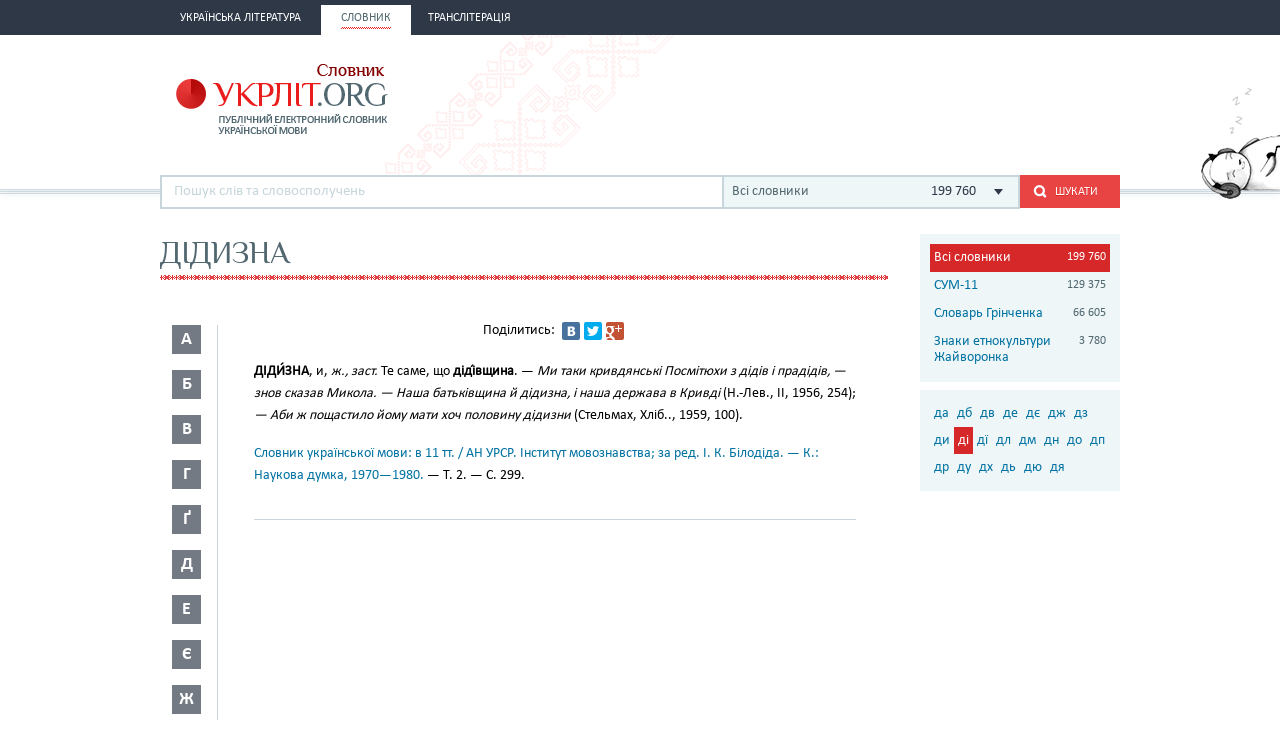

--- FILE ---
content_type: text/html; charset=utf-8
request_url: http://ukrlit.org/slovnyk/%D0%B4%D1%96%D0%B4%D0%B8%D0%B7%D0%BD%D0%B0
body_size: 10849
content:
<!DOCTYPE html><html itemscope itemtype="http://schema.org/WebPage">

<!--[if IE 8]>
<html lang="uk" class="ie8"><![endif]-->
<!--[if gt IE 8]>
<html lang="uk" itemscope itemtype="http://schema.org/WebPage"><![endif]-->

<head>
    <meta charset="utf-8">
    <meta http-equiv="X-UA-Compatible" content="IE=edge" />
    <!-- Twitter Card data -->
<meta name="twitter:card" content="summary">
<meta name="twitter:site" content="УКРЛІТ.ORG">
<meta name="twitter:title" content="дідизна - Словник української мови - значення слова, це:">
<meta name="twitter:description" content="дідизна - Словник української мови - значення слова, це:">
<meta name="twitter:creator" content="@author_handle">
<meta name="twitter:image" content="/img/logo-main.png">

<!-- Open Graph data -->
<meta property="og:title" content="дідизна - Словник української мови - значення слова, це:"/>
<meta property="og:type" content="article"/>
<meta property="og:image" content="/img/logo-main.png"/>
<meta property="og:description" content="дідизна - Словник української мови - значення слова, це:"/>
<meta property="og:site_name" content="УКРЛІТ.ORG"/>
<meta property="fb:admins" content="100000368234427, 100002068492526"/>

<!-- Schema.org markup for Google+ -->
<meta itemprop="name" content="дідизна - Словник української мови - значення слова, це:">
<meta itemprop="description" content="дідизна - Словник української мови - значення слова, це:">
<meta itemprop="image" content="/img/logo-main.png">
<meta name="description" content="ДІДИ́ЗНА, и, ж., заст. Те саме, що діді́вщина. — Ми таки кривдянські Посмітюхи з дідів і прадідів, — знов сказав Микола. — Наша батьківщина й дідизна, і наша держава в Кривді (Н.-Лев., II, 1956, 254); — Аби ж пощастило йому мати хоч половину дідизни (Стельмах, Хліб.., 1959, 100).Діди́зна, ни, ж. Имѣніе, наслѣдованное отъ предковъ; въ частности — наслѣдство отъ дѣда. Дідизни було доволі — вічний покій предкам і дідам"><title>дідизна - Словник української мови - значення слова, це:</title><link href="/min?g=css" media="screen" rel="stylesheet" type="text/css">
<link href="/favicon.ico" rel="shortcut icon"></head>
<body>
<script>
    (function(i,s,o,g,r,a,m){i['GoogleAnalyticsObject']=r;i[r]=i[r]||function(){
        (i[r].q=i[r].q||[]).push(arguments)},i[r].l=1*new Date();a=s.createElement(o),
        m=s.getElementsByTagName(o)[0];a.async=1;a.src=g;m.parentNode.insertBefore(a,m)
    })(window,document,'script','//www.google-analytics.com/analytics.js','ga');

    ga('create', 'UA-2895095-1', 'auto');
    ga('send', 'pageview');
</script>
<!-- BEGIN .wrap -->
<section class="page">
    <header class="header">
    <div class="header__topper">
        <div class="header__inner">
            <nav class="nav">
                <ul><li class="nav__item"><h2><a href="&#x2F;"><span>Українська література</span></a></h2></li><li class="nav__item is-active"><h2><a href="&#x2F;slovnyk"><span>Словник</span></a></h2></li><li class="nav__item"><h2><a href="&#x2F;transliteratsiia"><span>Транслітерація</span></a></h2></li></ul>            </nav>
        </div>
    </div>

    <div class="header__content">
        <div class="header__inner">
            <div class="cat">
                <a title="Про УКРЛІТ.ORG" href="/pro_nas"><img src="/img/cat.png"
                                                                                        alt="Про УКРЛІТ.ORG" width="165"
                                                                                        height="112"></a>
            </div>

            <h1 class="logo logo_slovnik"><a href="/slovnyk"></a></h1>

            <div class="header__banner">
    <ins class="adsbygoogle"
         style="display:inline-block;width:468px;height:60px"
         data-ad-client="ca-pub-0445727382672293"
         data-ad-slot="6587698710"></ins>
    <script>
        (adsbygoogle = window.adsbygoogle || []).push({});
    </script>
</div>

            <div class="l-dictionary-search">
                <div class="dictionary-search">
                    <div class="auto-fit">
                        <input id="dict-input" type="text" placeholder="Пошук слів та словосполучень"
                               data-url="/slovnyk/search">
                        <ul id="dict-list" class="auto-fit__dropdown" style="display: none;"></ul>
                    </div>

                    <div class="l-select">
                        <div class="select">
                                                            <input id="search-dict" type="hidden" value="all">

                                <p class="select__value">
                                    <span class="select__value-left">Всі словники</span>
                                    <span class="select__value-right">199 760</span>
                                </p>
                                                    </div>
                        <ul class="select__dropdown" style="display: none;">
                            <li data-attr="all">
                                <div class="select__value-left">
                                    <p class="select__value-title">Всі словники</p>

                                    <p class="select__value-text">Тлумачний он-лайн словник української мови
                                        «СЛОВНИК.УКРЛІТ.ORG» об’єднує слова та словосполучення з різних
                                        словників.</p>
                                </div>
                                <span class="select__value-right">199 760</span>
                            </li>

                                                            <li data-attr="3">
                                    <div class="select__value-left">
                                        <p class="select__value-title">СУМ-11</p>

                                        <p class="select__value-text">Словник української мови в 11 томах (СУМ-11)</p>
                                    </div>
                                    <span class="select__value-right">129 375</span>
                                </li>
                                                            <li data-attr="4">
                                    <div class="select__value-left">
                                        <p class="select__value-title">Словарь Грінченка</p>

                                        <p class="select__value-text">Грінченко. Словарь української мови</p>
                                    </div>
                                    <span class="select__value-right">66 605</span>
                                </li>
                                                            <li data-attr="1">
                                    <div class="select__value-left">
                                        <p class="select__value-title">Знаки етнокультури Жайворонка</p>

                                        <p class="select__value-text">Жайворонок. Знаки української етнокультури</p>
                                    </div>
                                    <span class="select__value-right">3 780</span>
                                </li>
                                                    </ul>
                    </div>

                    <button id="search-submit" type="submit" class="btn-search"><i class="ico-search"></i><span
                            class="uppercase">Шукати</span>
                    </button>
                </div>
            </div>
        </div>
    </div>
</header>
    <div class="container">
        <div class="main slovnik">
    <div class="slovnik__topper">
        <h2 class="h2 uppercase">дідизна</h2>
    </div>
    <div class="slovnik__letters slovnik__letters_mod">
        <div class="letters">
    <ul>
                    <li class="letters__item">
                <div class="letter">
                    <p>а</p>
                </div>
                <div class="letters__dropdown letters__dropdown_opacity">
                    <ul>
                                                    <li>
                                <a href="/slovnyk/%D0%B0%D0%B0~">аа</a>
                            </li>
                                                    <li>
                                <a href="/slovnyk/%D0%B0%D0%B1~">аб</a>
                            </li>
                                                    <li>
                                <a href="/slovnyk/%D0%B0%D0%B2~">ав</a>
                            </li>
                                                    <li>
                                <a href="/slovnyk/%D0%B0%D0%B3~">аг</a>
                            </li>
                                                    <li>
                                <a href="/slovnyk/%D0%B0%D2%91~">аґ</a>
                            </li>
                                                    <li>
                                <a href="/slovnyk/%D0%B0%D0%B4~">ад</a>
                            </li>
                                                    <li>
                                <a href="/slovnyk/%D0%B0%D0%B5~">ае</a>
                            </li>
                                                    <li>
                                <a href="/slovnyk/%D0%B0%D1%94~">ає</a>
                            </li>
                                                    <li>
                                <a href="/slovnyk/%D0%B0%D0%B6~">аж</a>
                            </li>
                                                    <li>
                                <a href="/slovnyk/%D0%B0%D0%B7~">аз</a>
                            </li>
                                                    <li>
                                <a href="/slovnyk/%D0%B0%D0%B9~">ай</a>
                            </li>
                                                    <li>
                                <a href="/slovnyk/%D0%B0%D0%BA~">ак</a>
                            </li>
                                                    <li>
                                <a href="/slovnyk/%D0%B0%D0%BB~">ал</a>
                            </li>
                                                    <li>
                                <a href="/slovnyk/%D0%B0%D0%BC~">ам</a>
                            </li>
                                                    <li>
                                <a href="/slovnyk/%D0%B0%D0%BD~">ан</a>
                            </li>
                                                    <li>
                                <a href="/slovnyk/%D0%B0%D0%BE~">ао</a>
                            </li>
                                                    <li>
                                <a href="/slovnyk/%D0%B0%D0%BF~">ап</a>
                            </li>
                                                    <li>
                                <a href="/slovnyk/%D0%B0%D1%80~">ар</a>
                            </li>
                                                    <li>
                                <a href="/slovnyk/%D0%B0%D1%81~">ас</a>
                            </li>
                                                    <li>
                                <a href="/slovnyk/%D0%B0%D1%82~">ат</a>
                            </li>
                                                    <li>
                                <a href="/slovnyk/%D0%B0%D1%83~">ау</a>
                            </li>
                                                    <li>
                                <a href="/slovnyk/%D0%B0%D1%84~">аф</a>
                            </li>
                                                    <li>
                                <a href="/slovnyk/%D0%B0%D1%85~">ах</a>
                            </li>
                                                    <li>
                                <a href="/slovnyk/%D0%B0%D1%86~">ац</a>
                            </li>
                                                    <li>
                                <a href="/slovnyk/%D0%B0%D1%87~">ач</a>
                            </li>
                                                    <li>
                                <a href="/slovnyk/%D0%B0%D1%88~">аш</a>
                            </li>
                                                    <li>
                                <a href="/slovnyk/%D0%B0%D1%8F~">ая</a>
                            </li>
                                            </ul>
                </div>
            </li>
                    <li class="letters__item">
                <div class="letter">
                    <p>б</p>
                </div>
                <div class="letters__dropdown letters__dropdown_opacity">
                    <ul>
                                                    <li>
                                <a href="/slovnyk/%D0%B1%D0%B0~">ба</a>
                            </li>
                                                    <li>
                                <a href="/slovnyk/%D0%B1%D0%B3~">бг</a>
                            </li>
                                                    <li>
                                <a href="/slovnyk/%D0%B1%D0%B4~">бд</a>
                            </li>
                                                    <li>
                                <a href="/slovnyk/%D0%B1%D0%B5~">бе</a>
                            </li>
                                                    <li>
                                <a href="/slovnyk/%D0%B1%D1%94~">бє</a>
                            </li>
                                                    <li>
                                <a href="/slovnyk/%D0%B1%D0%B6~">бж</a>
                            </li>
                                                    <li>
                                <a href="/slovnyk/%D0%B1%D0%B7~">бз</a>
                            </li>
                                                    <li>
                                <a href="/slovnyk/%D0%B1%D0%B8~">би</a>
                            </li>
                                                    <li>
                                <a href="/slovnyk/%D0%B1%D1%96~">бі</a>
                            </li>
                                                    <li>
                                <a href="/slovnyk/%D0%B1%D0%BB~">бл</a>
                            </li>
                                                    <li>
                                <a href="/slovnyk/%D0%B1%D0%BE~">бо</a>
                            </li>
                                                    <li>
                                <a href="/slovnyk/%D0%B1%D1%80~">бр</a>
                            </li>
                                                    <li>
                                <a href="/slovnyk/%D0%B1%D1%83~">бу</a>
                            </li>
                                                    <li>
                                <a href="/slovnyk/%D0%B1%D1%8E~">бю</a>
                            </li>
                                                    <li>
                                <a href="/slovnyk/%D0%B1%D1%8F~">бя</a>
                            </li>
                                            </ul>
                </div>
            </li>
                    <li class="letters__item">
                <div class="letter">
                    <p>в</p>
                </div>
                <div class="letters__dropdown letters__dropdown_opacity">
                    <ul>
                                                    <li>
                                <a href="/slovnyk/%D0%B2%D0%B0~">ва</a>
                            </li>
                                                    <li>
                                <a href="/slovnyk/%D0%B2%D0%B1~">вб</a>
                            </li>
                                                    <li>
                                <a href="/slovnyk/%D0%B2%D0%B2~">вв</a>
                            </li>
                                                    <li>
                                <a href="/slovnyk/%D0%B2%D0%B3~">вг</a>
                            </li>
                                                    <li>
                                <a href="/slovnyk/%D0%B2%D0%B4~">вд</a>
                            </li>
                                                    <li>
                                <a href="/slovnyk/%D0%B2%D0%B5~">ве</a>
                            </li>
                                                    <li>
                                <a href="/slovnyk/%D0%B2%D0%B6~">вж</a>
                            </li>
                                                    <li>
                                <a href="/slovnyk/%D0%B2%D0%B7~">вз</a>
                            </li>
                                                    <li>
                                <a href="/slovnyk/%D0%B2%D0%B8~">ви</a>
                            </li>
                                                    <li>
                                <a href="/slovnyk/%D0%B2%D1%96~">ві</a>
                            </li>
                                                    <li>
                                <a href="/slovnyk/%D0%B2%D1%97~">вї</a>
                            </li>
                                                    <li>
                                <a href="/slovnyk/%D0%B2%D0%B9~">вй</a>
                            </li>
                                                    <li>
                                <a href="/slovnyk/%D0%B2%D0%BA~">вк</a>
                            </li>
                                                    <li>
                                <a href="/slovnyk/%D0%B2%D0%BB~">вл</a>
                            </li>
                                                    <li>
                                <a href="/slovnyk/%D0%B2%D0%BC~">вм</a>
                            </li>
                                                    <li>
                                <a href="/slovnyk/%D0%B2%D0%BD~">вн</a>
                            </li>
                                                    <li>
                                <a href="/slovnyk/%D0%B2%D0%BE~">во</a>
                            </li>
                                                    <li>
                                <a href="/slovnyk/%D0%B2%D0%BF~">вп</a>
                            </li>
                                                    <li>
                                <a href="/slovnyk/%D0%B2%D1%80~">вр</a>
                            </li>
                                                    <li>
                                <a href="/slovnyk/%D0%B2%D1%81~">вс</a>
                            </li>
                                                    <li>
                                <a href="/slovnyk/%D0%B2%D1%82~">вт</a>
                            </li>
                                                    <li>
                                <a href="/slovnyk/%D0%B2%D1%83~">ву</a>
                            </li>
                                                    <li>
                                <a href="/slovnyk/%D0%B2%D1%85~">вх</a>
                            </li>
                                                    <li>
                                <a href="/slovnyk/%D0%B2%D1%86~">вц</a>
                            </li>
                                                    <li>
                                <a href="/slovnyk/%D0%B2%D1%87~">вч</a>
                            </li>
                                                    <li>
                                <a href="/slovnyk/%D0%B2%D1%88~">вш</a>
                            </li>
                                                    <li>
                                <a href="/slovnyk/%D0%B2%D1%89~">вщ</a>
                            </li>
                                                    <li>
                                <a href="/slovnyk/%D0%B2%D1%8E~">вю</a>
                            </li>
                                                    <li>
                                <a href="/slovnyk/%D0%B2%D1%8F~">вя</a>
                            </li>
                                            </ul>
                </div>
            </li>
                    <li class="letters__item">
                <div class="letter">
                    <p>г</p>
                </div>
                <div class="letters__dropdown letters__dropdown_opacity">
                    <ul>
                                                    <li>
                                <a href="/slovnyk/%D0%B3%D0%B0~">га</a>
                            </li>
                                                    <li>
                                <a href="/slovnyk/%D0%B3%D0%B2~">гв</a>
                            </li>
                                                    <li>
                                <a href="/slovnyk/%D0%B3%D0%B4~">гд</a>
                            </li>
                                                    <li>
                                <a href="/slovnyk/%D0%B3%D0%B5~">ге</a>
                            </li>
                                                    <li>
                                <a href="/slovnyk/%D0%B3%D0%B7~">гз</a>
                            </li>
                                                    <li>
                                <a href="/slovnyk/%D0%B3%D0%B8~">ги</a>
                            </li>
                                                    <li>
                                <a href="/slovnyk/%D0%B3%D1%96~">гі</a>
                            </li>
                                                    <li>
                                <a href="/slovnyk/%D0%B3%D0%BB~">гл</a>
                            </li>
                                                    <li>
                                <a href="/slovnyk/%D0%B3%D0%BC~">гм</a>
                            </li>
                                                    <li>
                                <a href="/slovnyk/%D0%B3%D0%BD~">гн</a>
                            </li>
                                                    <li>
                                <a href="/slovnyk/%D0%B3%D0%BE~">го</a>
                            </li>
                                                    <li>
                                <a href="/slovnyk/%D0%B3%D0%BF~">гп</a>
                            </li>
                                                    <li>
                                <a href="/slovnyk/%D0%B3%D1%80~">гр</a>
                            </li>
                                                    <li>
                                <a href="/slovnyk/%D0%B3%D1%81~">гс</a>
                            </li>
                                                    <li>
                                <a href="/slovnyk/%D0%B3%D1%83~">гу</a>
                            </li>
                                                    <li>
                                <a href="/slovnyk/%D0%B3%D1%8F~">гя</a>
                            </li>
                                            </ul>
                </div>
            </li>
                    <li class="letters__item">
                <div class="letter">
                    <p>ґ</p>
                </div>
                <div class="letters__dropdown letters__dropdown_opacity">
                    <ul>
                                                    <li>
                                <a href="/slovnyk/%D2%91%D0%B0~">ґа</a>
                            </li>
                                                    <li>
                                <a href="/slovnyk/%D2%91%D0%B2~">ґв</a>
                            </li>
                                                    <li>
                                <a href="/slovnyk/%D2%91%D0%B5~">ґе</a>
                            </li>
                                                    <li>
                                <a href="/slovnyk/%D2%91%D0%B7~">ґз</a>
                            </li>
                                                    <li>
                                <a href="/slovnyk/%D2%91%D0%B8~">ґи</a>
                            </li>
                                                    <li>
                                <a href="/slovnyk/%D2%91%D1%96~">ґі</a>
                            </li>
                                                    <li>
                                <a href="/slovnyk/%D2%91%D0%BB~">ґл</a>
                            </li>
                                                    <li>
                                <a href="/slovnyk/%D2%91%D0%BD~">ґн</a>
                            </li>
                                                    <li>
                                <a href="/slovnyk/%D2%91%D0%BE~">ґо</a>
                            </li>
                                                    <li>
                                <a href="/slovnyk/%D2%91%D1%80~">ґр</a>
                            </li>
                                                    <li>
                                <a href="/slovnyk/%D2%91%D1%83~">ґу</a>
                            </li>
                                            </ul>
                </div>
            </li>
                    <li class="letters__item">
                <div class="letter">
                    <p>д</p>
                </div>
                <div class="letters__dropdown letters__dropdown_opacity">
                    <ul>
                                                    <li>
                                <a href="/slovnyk/%D0%B4%D0%B0~">да</a>
                            </li>
                                                    <li>
                                <a href="/slovnyk/%D0%B4%D0%B1~">дб</a>
                            </li>
                                                    <li>
                                <a href="/slovnyk/%D0%B4%D0%B2~">дв</a>
                            </li>
                                                    <li>
                                <a href="/slovnyk/%D0%B4%D0%B5~">де</a>
                            </li>
                                                    <li>
                                <a href="/slovnyk/%D0%B4%D1%94~">дє</a>
                            </li>
                                                    <li>
                                <a href="/slovnyk/%D0%B4%D0%B6~">дж</a>
                            </li>
                                                    <li>
                                <a href="/slovnyk/%D0%B4%D0%B7~">дз</a>
                            </li>
                                                    <li>
                                <a href="/slovnyk/%D0%B4%D0%B8~">ди</a>
                            </li>
                                                    <li>
                                <a href="/slovnyk/%D0%B4%D1%96~">ді</a>
                            </li>
                                                    <li>
                                <a href="/slovnyk/%D0%B4%D1%97~">дї</a>
                            </li>
                                                    <li>
                                <a href="/slovnyk/%D0%B4%D0%BB~">дл</a>
                            </li>
                                                    <li>
                                <a href="/slovnyk/%D0%B4%D0%BC~">дм</a>
                            </li>
                                                    <li>
                                <a href="/slovnyk/%D0%B4%D0%BD~">дн</a>
                            </li>
                                                    <li>
                                <a href="/slovnyk/%D0%B4%D0%BE~">до</a>
                            </li>
                                                    <li>
                                <a href="/slovnyk/%D0%B4%D0%BF~">дп</a>
                            </li>
                                                    <li>
                                <a href="/slovnyk/%D0%B4%D1%80~">др</a>
                            </li>
                                                    <li>
                                <a href="/slovnyk/%D0%B4%D1%83~">ду</a>
                            </li>
                                                    <li>
                                <a href="/slovnyk/%D0%B4%D1%85~">дх</a>
                            </li>
                                                    <li>
                                <a href="/slovnyk/%D0%B4%D1%8C~">дь</a>
                            </li>
                                                    <li>
                                <a href="/slovnyk/%D0%B4%D1%8E~">дю</a>
                            </li>
                                                    <li>
                                <a href="/slovnyk/%D0%B4%D1%8F~">дя</a>
                            </li>
                                            </ul>
                </div>
            </li>
                    <li class="letters__item">
                <div class="letter">
                    <p>е</p>
                </div>
                <div class="letters__dropdown letters__dropdown_opacity">
                    <ul>
                                                    <li>
                                <a href="/slovnyk/%D0%B5%D0%B1~">еб</a>
                            </li>
                                                    <li>
                                <a href="/slovnyk/%D0%B5%D0%B2~">ев</a>
                            </li>
                                                    <li>
                                <a href="/slovnyk/%D0%B5%D0%B3~">ег</a>
                            </li>
                                                    <li>
                                <a href="/slovnyk/%D0%B5%D0%B4~">ед</a>
                            </li>
                                                    <li>
                                <a href="/slovnyk/%D0%B5%D0%B6~">еж</a>
                            </li>
                                                    <li>
                                <a href="/slovnyk/%D0%B5%D0%B7~">ез</a>
                            </li>
                                                    <li>
                                <a href="/slovnyk/%D0%B5%D0%B9~">ей</a>
                            </li>
                                                    <li>
                                <a href="/slovnyk/%D0%B5%D0%BA~">ек</a>
                            </li>
                                                    <li>
                                <a href="/slovnyk/%D0%B5%D0%BB~">ел</a>
                            </li>
                                                    <li>
                                <a href="/slovnyk/%D0%B5%D0%BC~">ем</a>
                            </li>
                                                    <li>
                                <a href="/slovnyk/%D0%B5%D0%BD~">ен</a>
                            </li>
                                                    <li>
                                <a href="/slovnyk/%D0%B5%D0%BE~">ео</a>
                            </li>
                                                    <li>
                                <a href="/slovnyk/%D0%B5%D0%BF~">еп</a>
                            </li>
                                                    <li>
                                <a href="/slovnyk/%D0%B5%D1%80~">ер</a>
                            </li>
                                                    <li>
                                <a href="/slovnyk/%D0%B5%D1%81~">ес</a>
                            </li>
                                                    <li>
                                <a href="/slovnyk/%D0%B5%D1%82~">ет</a>
                            </li>
                                                    <li>
                                <a href="/slovnyk/%D0%B5%D1%84~">еф</a>
                            </li>
                                                    <li>
                                <a href="/slovnyk/%D0%B5%D1%85~">ех</a>
                            </li>
                                                    <li>
                                <a href="/slovnyk/%D0%B5%D1%87~">еч</a>
                            </li>
                                                    <li>
                                <a href="/slovnyk/%D0%B5%D1%88~">еш</a>
                            </li>
                                            </ul>
                </div>
            </li>
                    <li class="letters__item">
                <div class="letter">
                    <p>є</p>
                </div>
                <div class="letters__dropdown letters__dropdown_opacity">
                    <ul>
                                                    <li>
                                <a href="/slovnyk/%D1%94%D0%B2~">єв</a>
                            </li>
                                                    <li>
                                <a href="/slovnyk/%D1%94%D0%B3~">єг</a>
                            </li>
                                                    <li>
                                <a href="/slovnyk/%D1%94%D0%B4~">єд</a>
                            </li>
                                                    <li>
                                <a href="/slovnyk/%D1%94%D0%B5~">єе</a>
                            </li>
                                                    <li>
                                <a href="/slovnyk/%D1%94%D0%B6~">єж</a>
                            </li>
                                                    <li>
                                <a href="/slovnyk/%D1%94%D0%B7~">єз</a>
                            </li>
                                                    <li>
                                <a href="/slovnyk/%D1%94%D0%B9~">єй</a>
                            </li>
                                                    <li>
                                <a href="/slovnyk/%D1%94%D0%BB~">єл</a>
                            </li>
                                                    <li>
                                <a href="/slovnyk/%D1%94%D0%BC~">єм</a>
                            </li>
                                                    <li>
                                <a href="/slovnyk/%D1%94%D0%BD~">єн</a>
                            </li>
                                                    <li>
                                <a href="/slovnyk/%D1%94%D0%BF~">єп</a>
                            </li>
                                                    <li>
                                <a href="/slovnyk/%D1%94%D1%80~">єр</a>
                            </li>
                                                    <li>
                                <a href="/slovnyk/%D1%94%D1%81~">єс</a>
                            </li>
                                                    <li>
                                <a href="/slovnyk/%D1%94%D1%82~">єт</a>
                            </li>
                                                    <li>
                                <a href="/slovnyk/%D1%94%D1%84~">єф</a>
                            </li>
                                                    <li>
                                <a href="/slovnyk/%D1%94%D1%85~">єх</a>
                            </li>
                                                    <li>
                                <a href="/slovnyk/%D1%94%D1%89~">єщ</a>
                            </li>
                                            </ul>
                </div>
            </li>
                    <li class="letters__item">
                <div class="letter">
                    <p>ж</p>
                </div>
                <div class="letters__dropdown letters__dropdown_opacity">
                    <ul>
                                                    <li>
                                <a href="/slovnyk/%D0%B6%D0%B0~">жа</a>
                            </li>
                                                    <li>
                                <a href="/slovnyk/%D0%B6%D0%B1~">жб</a>
                            </li>
                                                    <li>
                                <a href="/slovnyk/%D0%B6%D0%B2~">жв</a>
                            </li>
                                                    <li>
                                <a href="/slovnyk/%D0%B6%D0%B3~">жг</a>
                            </li>
                                                    <li>
                                <a href="/slovnyk/%D0%B6%D2%91~">жґ</a>
                            </li>
                                                    <li>
                                <a href="/slovnyk/%D0%B6%D0%B4~">жд</a>
                            </li>
                                                    <li>
                                <a href="/slovnyk/%D0%B6%D0%B5~">же</a>
                            </li>
                                                    <li>
                                <a href="/slovnyk/%D0%B6%D1%94~">жє</a>
                            </li>
                                                    <li>
                                <a href="/slovnyk/%D0%B6%D0%B8~">жи</a>
                            </li>
                                                    <li>
                                <a href="/slovnyk/%D0%B6%D1%96~">жі</a>
                            </li>
                                                    <li>
                                <a href="/slovnyk/%D0%B6%D0%BB~">жл</a>
                            </li>
                                                    <li>
                                <a href="/slovnyk/%D0%B6%D0%BC~">жм</a>
                            </li>
                                                    <li>
                                <a href="/slovnyk/%D0%B6%D0%BD~">жн</a>
                            </li>
                                                    <li>
                                <a href="/slovnyk/%D0%B6%D0%BE~">жо</a>
                            </li>
                                                    <li>
                                <a href="/slovnyk/%D0%B6%D1%80~">жр</a>
                            </li>
                                                    <li>
                                <a href="/slovnyk/%D0%B6%D1%83~">жу</a>
                            </li>
                                                    <li>
                                <a href="/slovnyk/%D0%B6%D1%8E~">жю</a>
                            </li>
                                            </ul>
                </div>
            </li>
                    <li class="letters__item">
                <div class="letter">
                    <p>з</p>
                </div>
                <div class="letters__dropdown letters__dropdown_opacity">
                    <ul>
                                                    <li>
                                <a href="/slovnyk/%D0%B7%D0%B0~">за</a>
                            </li>
                                                    <li>
                                <a href="/slovnyk/%D0%B7%D0%B1~">зб</a>
                            </li>
                                                    <li>
                                <a href="/slovnyk/%D0%B7%D0%B2~">зв</a>
                            </li>
                                                    <li>
                                <a href="/slovnyk/%D0%B7%D0%B3~">зг</a>
                            </li>
                                                    <li>
                                <a href="/slovnyk/%D0%B7%D2%91~">зґ</a>
                            </li>
                                                    <li>
                                <a href="/slovnyk/%D0%B7%D0%B4~">зд</a>
                            </li>
                                                    <li>
                                <a href="/slovnyk/%D0%B7%D0%B5~">зе</a>
                            </li>
                                                    <li>
                                <a href="/slovnyk/%D0%B7%D1%94~">зє</a>
                            </li>
                                                    <li>
                                <a href="/slovnyk/%D0%B7%D0%B6~">зж</a>
                            </li>
                                                    <li>
                                <a href="/slovnyk/%D0%B7%D0%B7~">зз</a>
                            </li>
                                                    <li>
                                <a href="/slovnyk/%D0%B7%D0%B8~">зи</a>
                            </li>
                                                    <li>
                                <a href="/slovnyk/%D0%B7%D1%96~">зі</a>
                            </li>
                                                    <li>
                                <a href="/slovnyk/%D0%B7%D1%97~">зї</a>
                            </li>
                                                    <li>
                                <a href="/slovnyk/%D0%B7%D0%B9~">зй</a>
                            </li>
                                                    <li>
                                <a href="/slovnyk/%D0%B7%D0%BB~">зл</a>
                            </li>
                                                    <li>
                                <a href="/slovnyk/%D0%B7%D0%BC~">зм</a>
                            </li>
                                                    <li>
                                <a href="/slovnyk/%D0%B7%D0%BD~">зн</a>
                            </li>
                                                    <li>
                                <a href="/slovnyk/%D0%B7%D0%BE~">зо</a>
                            </li>
                                                    <li>
                                <a href="/slovnyk/%D0%B7%D0%BF~">зп</a>
                            </li>
                                                    <li>
                                <a href="/slovnyk/%D0%B7%D1%80~">зр</a>
                            </li>
                                                    <li>
                                <a href="/slovnyk/%D0%B7%D1%81~">зс</a>
                            </li>
                                                    <li>
                                <a href="/slovnyk/%D0%B7%D1%83~">зу</a>
                            </li>
                                                    <li>
                                <a href="/slovnyk/%D0%B7%D1%86~">зц</a>
                            </li>
                                                    <li>
                                <a href="/slovnyk/%D0%B7%D1%87~">зч</a>
                            </li>
                                                    <li>
                                <a href="/slovnyk/%D0%B7%D1%88~">зш</a>
                            </li>
                                                    <li>
                                <a href="/slovnyk/%D0%B7%D1%89~">зщ</a>
                            </li>
                                                    <li>
                                <a href="/slovnyk/%D0%B7%D1%8E~">зю</a>
                            </li>
                                                    <li>
                                <a href="/slovnyk/%D0%B7%D1%8F~">зя</a>
                            </li>
                                            </ul>
                </div>
            </li>
                    <li class="letters__item">
                <div class="letter">
                    <p>и</p>
                </div>
                <div class="letters__dropdown letters__dropdown_opacity">
                    <ul>
                                                    <li>
                                <a href="/slovnyk/%D0%B8%D0%B2~">ив</a>
                            </li>
                                                    <li>
                                <a href="/slovnyk/%D0%B8%D0%B4~">ид</a>
                            </li>
                                                    <li>
                                <a href="/slovnyk/%D0%B8%D0%B6~">иж</a>
                            </li>
                                                    <li>
                                <a href="/slovnyk/%D0%B8%D0%BA~">ик</a>
                            </li>
                                                    <li>
                                <a href="/slovnyk/%D0%B8%D0%BB~">ил</a>
                            </li>
                                                    <li>
                                <a href="/slovnyk/%D0%B8%D0%BC~">им</a>
                            </li>
                                                    <li>
                                <a href="/slovnyk/%D0%B8%D0%BD~">ин</a>
                            </li>
                                                    <li>
                                <a href="/slovnyk/%D0%B8%D1%80~">ир</a>
                            </li>
                                                    <li>
                                <a href="/slovnyk/%D0%B8%D1%81~">ис</a>
                            </li>
                                                    <li>
                                <a href="/slovnyk/%D0%B8%D1%82~">ит</a>
                            </li>
                                            </ul>
                </div>
            </li>
                    <li class="letters__item">
                <div class="letter">
                    <p>і</p>
                </div>
                <div class="letters__dropdown letters__dropdown_opacity">
                    <ul>
                                                    <li>
                                <a href="/slovnyk/%D1%96%D0%B1~">іб</a>
                            </li>
                                                    <li>
                                <a href="/slovnyk/%D1%96%D0%B2~">ів</a>
                            </li>
                                                    <li>
                                <a href="/slovnyk/%D1%96%D0%B3~">іг</a>
                            </li>
                                                    <li>
                                <a href="/slovnyk/%D1%96%D0%B4~">ід</a>
                            </li>
                                                    <li>
                                <a href="/slovnyk/%D1%96%D1%94~">іє</a>
                            </li>
                                                    <li>
                                <a href="/slovnyk/%D1%96%D0%B6~">іж</a>
                            </li>
                                                    <li>
                                <a href="/slovnyk/%D1%96%D0%B7~">із</a>
                            </li>
                                                    <li>
                                <a href="/slovnyk/%D1%96%D0%BA~">ік</a>
                            </li>
                                                    <li>
                                <a href="/slovnyk/%D1%96%D0%BB~">іл</a>
                            </li>
                                                    <li>
                                <a href="/slovnyk/%D1%96%D0%BC~">ім</a>
                            </li>
                                                    <li>
                                <a href="/slovnyk/%D1%96%D0%BD~">ін</a>
                            </li>
                                                    <li>
                                <a href="/slovnyk/%D1%96%D0%BE~">іо</a>
                            </li>
                                                    <li>
                                <a href="/slovnyk/%D1%96%D0%BF~">іп</a>
                            </li>
                                                    <li>
                                <a href="/slovnyk/%D1%96%D1%80~">ір</a>
                            </li>
                                                    <li>
                                <a href="/slovnyk/%D1%96%D1%81~">іс</a>
                            </li>
                                                    <li>
                                <a href="/slovnyk/%D1%96%D1%82~">іт</a>
                            </li>
                                                    <li>
                                <a href="/slovnyk/%D1%96%D1%83~">іу</a>
                            </li>
                                                    <li>
                                <a href="/slovnyk/%D1%96%D1%85~">іх</a>
                            </li>
                                                    <li>
                                <a href="/slovnyk/%D1%96%D1%88~">іш</a>
                            </li>
                                            </ul>
                </div>
            </li>
                    <li class="letters__item">
                <div class="letter">
                    <p>ї</p>
                </div>
                <div class="letters__dropdown letters__dropdown_opacity">
                    <ul>
                                                    <li>
                                <a href="/slovnyk/%D1%97%D0%B4~">їд</a>
                            </li>
                                                    <li>
                                <a href="/slovnyk/%D1%97%D0%B6~">їж</a>
                            </li>
                                                    <li>
                                <a href="/slovnyk/%D1%97%D0%B7~">їз</a>
                            </li>
                                                    <li>
                                <a href="/slovnyk/%D1%97%D0%B9~">їй</a>
                            </li>
                                                    <li>
                                <a href="/slovnyk/%D1%97%D1%81~">їс</a>
                            </li>
                                                    <li>
                                <a href="/slovnyk/%D1%97%D1%85~">їх</a>
                            </li>
                                            </ul>
                </div>
            </li>
                    <li class="letters__item">
                <div class="letter">
                    <p>й</p>
                </div>
                <div class="letters__dropdown letters__dropdown_opacity">
                    <ul>
                                                    <li>
                                <a href="/slovnyk/%D0%B9%D0%BC~">йм</a>
                            </li>
                                                    <li>
                                <a href="/slovnyk/%D0%B9%D0%BD~">йн</a>
                            </li>
                                                    <li>
                                <a href="/slovnyk/%D0%B9%D0%BE~">йо</a>
                            </li>
                                                    <li>
                                <a href="/slovnyk/%D0%B9%D1%82~">йт</a>
                            </li>
                                            </ul>
                </div>
            </li>
                    <li class="letters__item">
                <div class="letter">
                    <p>к</p>
                </div>
                <div class="letters__dropdown letters__dropdown_opacity">
                    <ul>
                                                    <li>
                                <a href="/slovnyk/%D0%BA%D0%B0~">ка</a>
                            </li>
                                                    <li>
                                <a href="/slovnyk/%D0%BA%D0%B2~">кв</a>
                            </li>
                                                    <li>
                                <a href="/slovnyk/%D0%BA%D0%B5~">ке</a>
                            </li>
                                                    <li>
                                <a href="/slovnyk/%D0%BA%D0%B7~">кз</a>
                            </li>
                                                    <li>
                                <a href="/slovnyk/%D0%BA%D0%B8~">ки</a>
                            </li>
                                                    <li>
                                <a href="/slovnyk/%D0%BA%D1%96~">кі</a>
                            </li>
                                                    <li>
                                <a href="/slovnyk/%D0%BA%D0%BB~">кл</a>
                            </li>
                                                    <li>
                                <a href="/slovnyk/%D0%BA%D0%BC~">км</a>
                            </li>
                                                    <li>
                                <a href="/slovnyk/%D0%BA%D0%BD~">кн</a>
                            </li>
                                                    <li>
                                <a href="/slovnyk/%D0%BA%D0%BE~">ко</a>
                            </li>
                                                    <li>
                                <a href="/slovnyk/%D0%BA%D0%BF~">кп</a>
                            </li>
                                                    <li>
                                <a href="/slovnyk/%D0%BA%D1%80~">кр</a>
                            </li>
                                                    <li>
                                <a href="/slovnyk/%D0%BA%D1%81~">кс</a>
                            </li>
                                                    <li>
                                <a href="/slovnyk/%D0%BA%D1%82~">кт</a>
                            </li>
                                                    <li>
                                <a href="/slovnyk/%D0%BA%D1%83~">ку</a>
                            </li>
                                                    <li>
                                <a href="/slovnyk/%D0%BA%D1%85~">кх</a>
                            </li>
                                                    <li>
                                <a href="/slovnyk/%D0%BA%D1%88~">кш</a>
                            </li>
                                                    <li>
                                <a href="/slovnyk/%D0%BA%D1%8E~">кю</a>
                            </li>
                                                    <li>
                                <a href="/slovnyk/%D0%BA%D1%8F~">кя</a>
                            </li>
                                            </ul>
                </div>
            </li>
                    <li class="letters__item">
                <div class="letter">
                    <p>л</p>
                </div>
                <div class="letters__dropdown letters__dropdown_opacity">
                    <ul>
                                                    <li>
                                <a href="/slovnyk/%D0%BB%D0%B0~">ла</a>
                            </li>
                                                    <li>
                                <a href="/slovnyk/%D0%BB%D0%B5~">ле</a>
                            </li>
                                                    <li>
                                <a href="/slovnyk/%D0%BB%D0%B6~">лж</a>
                            </li>
                                                    <li>
                                <a href="/slovnyk/%D0%BB%D0%B8~">ли</a>
                            </li>
                                                    <li>
                                <a href="/slovnyk/%D0%BB%D1%96~">лі</a>
                            </li>
                                                    <li>
                                <a href="/slovnyk/%D0%BB%D0%BA~">лк</a>
                            </li>
                                                    <li>
                                <a href="/slovnyk/%D0%BB%D0%BB~">лл</a>
                            </li>
                                                    <li>
                                <a href="/slovnyk/%D0%BB%D0%BE~">ло</a>
                            </li>
                                                    <li>
                                <a href="/slovnyk/%D0%BB%D1%83~">лу</a>
                            </li>
                                                    <li>
                                <a href="/slovnyk/%D0%BB%D1%8C~">ль</a>
                            </li>
                                                    <li>
                                <a href="/slovnyk/%D0%BB%D1%8E~">лю</a>
                            </li>
                                                    <li>
                                <a href="/slovnyk/%D0%BB%D1%8F~">ля</a>
                            </li>
                                            </ul>
                </div>
            </li>
                    <li class="letters__item">
                <div class="letter">
                    <p>м</p>
                </div>
                <div class="letters__dropdown letters__dropdown_opacity">
                    <ul>
                                                    <li>
                                <a href="/slovnyk/%D0%BC%D0%B0~">ма</a>
                            </li>
                                                    <li>
                                <a href="/slovnyk/%D0%BC%D0%B3~">мг</a>
                            </li>
                                                    <li>
                                <a href="/slovnyk/%D0%BC%D0%B5~">ме</a>
                            </li>
                                                    <li>
                                <a href="/slovnyk/%D0%BC%D0%B6~">мж</a>
                            </li>
                                                    <li>
                                <a href="/slovnyk/%D0%BC%D0%B7~">мз</a>
                            </li>
                                                    <li>
                                <a href="/slovnyk/%D0%BC%D0%B8~">ми</a>
                            </li>
                                                    <li>
                                <a href="/slovnyk/%D0%BC%D1%96~">мі</a>
                            </li>
                                                    <li>
                                <a href="/slovnyk/%D0%BC%D0%BB~">мл</a>
                            </li>
                                                    <li>
                                <a href="/slovnyk/%D0%BC%D0%BD~">мн</a>
                            </li>
                                                    <li>
                                <a href="/slovnyk/%D0%BC%D0%BE~">мо</a>
                            </li>
                                                    <li>
                                <a href="/slovnyk/%D0%BC%D1%80~">мр</a>
                            </li>
                                                    <li>
                                <a href="/slovnyk/%D0%BC%D1%81~">мс</a>
                            </li>
                                                    <li>
                                <a href="/slovnyk/%D0%BC%D1%82~">мт</a>
                            </li>
                                                    <li>
                                <a href="/slovnyk/%D0%BC%D1%83~">му</a>
                            </li>
                                                    <li>
                                <a href="/slovnyk/%D0%BC%D1%87~">мч</a>
                            </li>
                                                    <li>
                                <a href="/slovnyk/%D0%BC%D1%88~">мш</a>
                            </li>
                                                    <li>
                                <a href="/slovnyk/%D0%BC%D1%8E~">мю</a>
                            </li>
                                                    <li>
                                <a href="/slovnyk/%D0%BC%D1%8F~">мя</a>
                            </li>
                                            </ul>
                </div>
            </li>
                    <li class="letters__item">
                <div class="letter">
                    <p>н</p>
                </div>
                <div class="letters__dropdown letters__dropdown_opacity">
                    <ul>
                                                    <li>
                                <a href="/slovnyk/%D0%BD%D0%B0~">на</a>
                            </li>
                                                    <li>
                                <a href="/slovnyk/%D0%BD%D0%B3~">нг</a>
                            </li>
                                                    <li>
                                <a href="/slovnyk/%D0%BD%D0%B5~">не</a>
                            </li>
                                                    <li>
                                <a href="/slovnyk/%D0%BD%D0%B8~">ни</a>
                            </li>
                                                    <li>
                                <a href="/slovnyk/%D0%BD%D1%96~">ні</a>
                            </li>
                                                    <li>
                                <a href="/slovnyk/%D0%BD%D0%BE~">но</a>
                            </li>
                                                    <li>
                                <a href="/slovnyk/%D0%BD%D1%83~">ну</a>
                            </li>
                                                    <li>
                                <a href="/slovnyk/%D0%BD%D1%8C~">нь</a>
                            </li>
                                                    <li>
                                <a href="/slovnyk/%D0%BD%D1%8E~">ню</a>
                            </li>
                                                    <li>
                                <a href="/slovnyk/%D0%BD%D1%8F~">ня</a>
                            </li>
                                            </ul>
                </div>
            </li>
                    <li class="letters__item">
                <div class="letter">
                    <p>о</p>
                </div>
                <div class="letters__dropdown letters__dropdown_opacity">
                    <ul>
                                                    <li>
                                <a href="/slovnyk/%D0%BE%D0%B0~">оа</a>
                            </li>
                                                    <li>
                                <a href="/slovnyk/%D0%BE%D0%B1~">об</a>
                            </li>
                                                    <li>
                                <a href="/slovnyk/%D0%BE%D0%B2~">ов</a>
                            </li>
                                                    <li>
                                <a href="/slovnyk/%D0%BE%D0%B3~">ог</a>
                            </li>
                                                    <li>
                                <a href="/slovnyk/%D0%BE%D0%B4~">од</a>
                            </li>
                                                    <li>
                                <a href="/slovnyk/%D0%BE%D1%94~">оє</a>
                            </li>
                                                    <li>
                                <a href="/slovnyk/%D0%BE%D0%B6~">ож</a>
                            </li>
                                                    <li>
                                <a href="/slovnyk/%D0%BE%D0%B7~">оз</a>
                            </li>
                                                    <li>
                                <a href="/slovnyk/%D0%BE%D1%97~">ої</a>
                            </li>
                                                    <li>
                                <a href="/slovnyk/%D0%BE%D0%B9~">ой</a>
                            </li>
                                                    <li>
                                <a href="/slovnyk/%D0%BE%D0%BA~">ок</a>
                            </li>
                                                    <li>
                                <a href="/slovnyk/%D0%BE%D0%BB~">ол</a>
                            </li>
                                                    <li>
                                <a href="/slovnyk/%D0%BE%D0%BC~">ом</a>
                            </li>
                                                    <li>
                                <a href="/slovnyk/%D0%BE%D0%BD~">он</a>
                            </li>
                                                    <li>
                                <a href="/slovnyk/%D0%BE%D0%BE~">оо</a>
                            </li>
                                                    <li>
                                <a href="/slovnyk/%D0%BE%D0%BF~">оп</a>
                            </li>
                                                    <li>
                                <a href="/slovnyk/%D0%BE%D1%80~">ор</a>
                            </li>
                                                    <li>
                                <a href="/slovnyk/%D0%BE%D1%81~">ос</a>
                            </li>
                                                    <li>
                                <a href="/slovnyk/%D0%BE%D1%82~">от</a>
                            </li>
                                                    <li>
                                <a href="/slovnyk/%D0%BE%D1%84~">оф</a>
                            </li>
                                                    <li>
                                <a href="/slovnyk/%D0%BE%D1%85~">ох</a>
                            </li>
                                                    <li>
                                <a href="/slovnyk/%D0%BE%D1%86~">оц</a>
                            </li>
                                                    <li>
                                <a href="/slovnyk/%D0%BE%D1%87~">оч</a>
                            </li>
                                                    <li>
                                <a href="/slovnyk/%D0%BE%D1%88~">ош</a>
                            </li>
                                                    <li>
                                <a href="/slovnyk/%D0%BE%D1%89~">ощ</a>
                            </li>
                                                    <li>
                                <a href="/slovnyk/%D0%BE%D1%8E~">ою</a>
                            </li>
                                            </ul>
                </div>
            </li>
                    <li class="letters__item">
                <div class="letter">
                    <p>п</p>
                </div>
                <div class="letters__dropdown letters__dropdown_opacity">
                    <ul>
                                                    <li>
                                <a href="/slovnyk/%D0%BF%D0%B0~">па</a>
                            </li>
                                                    <li>
                                <a href="/slovnyk/%D0%BF%D0%B5~">пе</a>
                            </li>
                                                    <li>
                                <a href="/slovnyk/%D0%BF%D1%94~">пє</a>
                            </li>
                                                    <li>
                                <a href="/slovnyk/%D0%BF%D0%B8~">пи</a>
                            </li>
                                                    <li>
                                <a href="/slovnyk/%D0%BF%D1%96~">пі</a>
                            </li>
                                                    <li>
                                <a href="/slovnyk/%D0%BF%D1%97~">пї</a>
                            </li>
                                                    <li>
                                <a href="/slovnyk/%D0%BF%D0%BB~">пл</a>
                            </li>
                                                    <li>
                                <a href="/slovnyk/%D0%BF%D0%BD~">пн</a>
                            </li>
                                                    <li>
                                <a href="/slovnyk/%D0%BF%D0%BE~">по</a>
                            </li>
                                                    <li>
                                <a href="/slovnyk/%D0%BF%D0%BF~">пп</a>
                            </li>
                                                    <li>
                                <a href="/slovnyk/%D0%BF%D1%80~">пр</a>
                            </li>
                                                    <li>
                                <a href="/slovnyk/%D0%BF%D1%81~">пс</a>
                            </li>
                                                    <li>
                                <a href="/slovnyk/%D0%BF%D1%82~">пт</a>
                            </li>
                                                    <li>
                                <a href="/slovnyk/%D0%BF%D1%83~">пу</a>
                            </li>
                                                    <li>
                                <a href="/slovnyk/%D0%BF%D1%84~">пф</a>
                            </li>
                                                    <li>
                                <a href="/slovnyk/%D0%BF%D1%85~">пх</a>
                            </li>
                                                    <li>
                                <a href="/slovnyk/%D0%BF%D1%87~">пч</a>
                            </li>
                                                    <li>
                                <a href="/slovnyk/%D0%BF%D1%88~">пш</a>
                            </li>
                                                    <li>
                                <a href="/slovnyk/%D0%BF%D1%8E~">пю</a>
                            </li>
                                                    <li>
                                <a href="/slovnyk/%D0%BF%D1%8F~">пя</a>
                            </li>
                                            </ul>
                </div>
            </li>
                    <li class="letters__item">
                <div class="letter">
                    <p>р</p>
                </div>
                <div class="letters__dropdown letters__dropdown_opacity">
                    <ul>
                                                    <li>
                                <a href="/slovnyk/%D1%80%D0%B0~">ра</a>
                            </li>
                                                    <li>
                                <a href="/slovnyk/%D1%80%D0%B2~">рв</a>
                            </li>
                                                    <li>
                                <a href="/slovnyk/%D1%80%D0%B4~">рд</a>
                            </li>
                                                    <li>
                                <a href="/slovnyk/%D1%80%D0%B5~">ре</a>
                            </li>
                                                    <li>
                                <a href="/slovnyk/%D1%80%D1%94~">рє</a>
                            </li>
                                                    <li>
                                <a href="/slovnyk/%D1%80%D0%B6~">рж</a>
                            </li>
                                                    <li>
                                <a href="/slovnyk/%D1%80%D0%B8~">ри</a>
                            </li>
                                                    <li>
                                <a href="/slovnyk/%D1%80%D1%96~">рі</a>
                            </li>
                                                    <li>
                                <a href="/slovnyk/%D1%80%D0%BA~">рк</a>
                            </li>
                                                    <li>
                                <a href="/slovnyk/%D1%80%D0%BD~">рн</a>
                            </li>
                                                    <li>
                                <a href="/slovnyk/%D1%80%D0%BE~">ро</a>
                            </li>
                                                    <li>
                                <a href="/slovnyk/%D1%80%D0%BF~">рп</a>
                            </li>
                                                    <li>
                                <a href="/slovnyk/%D1%80%D1%80~">рр</a>
                            </li>
                                                    <li>
                                <a href="/slovnyk/%D1%80%D1%81~">рс</a>
                            </li>
                                                    <li>
                                <a href="/slovnyk/%D1%80%D1%82~">рт</a>
                            </li>
                                                    <li>
                                <a href="/slovnyk/%D1%80%D1%83~">ру</a>
                            </li>
                                                    <li>
                                <a href="/slovnyk/%D1%80%D1%8C~">рь</a>
                            </li>
                                                    <li>
                                <a href="/slovnyk/%D1%80%D1%8E~">рю</a>
                            </li>
                                                    <li>
                                <a href="/slovnyk/%D1%80%D1%8F~">ря</a>
                            </li>
                                            </ul>
                </div>
            </li>
                    <li class="letters__item">
                <div class="letter">
                    <p>с</p>
                </div>
                <div class="letters__dropdown letters__dropdown_opacity">
                    <ul>
                                                    <li>
                                <a href="/slovnyk/%D1%81%D0%B0~">са</a>
                            </li>
                                                    <li>
                                <a href="/slovnyk/%D1%81%D0%B2~">св</a>
                            </li>
                                                    <li>
                                <a href="/slovnyk/%D1%81%D0%B3~">сг</a>
                            </li>
                                                    <li>
                                <a href="/slovnyk/%D1%81%D0%B5~">се</a>
                            </li>
                                                    <li>
                                <a href="/slovnyk/%D1%81%D1%94~">сє</a>
                            </li>
                                                    <li>
                                <a href="/slovnyk/%D1%81%D0%B8~">си</a>
                            </li>
                                                    <li>
                                <a href="/slovnyk/%D1%81%D1%96~">сі</a>
                            </li>
                                                    <li>
                                <a href="/slovnyk/%D1%81%D0%BA~">ск</a>
                            </li>
                                                    <li>
                                <a href="/slovnyk/%D1%81%D0%BB~">сл</a>
                            </li>
                                                    <li>
                                <a href="/slovnyk/%D1%81%D0%BC~">см</a>
                            </li>
                                                    <li>
                                <a href="/slovnyk/%D1%81%D0%BD~">сн</a>
                            </li>
                                                    <li>
                                <a href="/slovnyk/%D1%81%D0%BE~">со</a>
                            </li>
                                                    <li>
                                <a href="/slovnyk/%D1%81%D0%BF~">сп</a>
                            </li>
                                                    <li>
                                <a href="/slovnyk/%D1%81%D1%80~">ср</a>
                            </li>
                                                    <li>
                                <a href="/slovnyk/%D1%81%D1%81~">сс</a>
                            </li>
                                                    <li>
                                <a href="/slovnyk/%D1%81%D1%82~">ст</a>
                            </li>
                                                    <li>
                                <a href="/slovnyk/%D1%81%D1%83~">су</a>
                            </li>
                                                    <li>
                                <a href="/slovnyk/%D1%81%D1%84~">сф</a>
                            </li>
                                                    <li>
                                <a href="/slovnyk/%D1%81%D1%85~">сх</a>
                            </li>
                                                    <li>
                                <a href="/slovnyk/%D1%81%D1%86~">сц</a>
                            </li>
                                                    <li>
                                <a href="/slovnyk/%D1%81%D1%87~">сч</a>
                            </li>
                                                    <li>
                                <a href="/slovnyk/%D1%81%D1%8C~">сь</a>
                            </li>
                                                    <li>
                                <a href="/slovnyk/%D1%81%D1%8E~">сю</a>
                            </li>
                                                    <li>
                                <a href="/slovnyk/%D1%81%D1%8F~">ся</a>
                            </li>
                                            </ul>
                </div>
            </li>
                    <li class="letters__item">
                <div class="letter">
                    <p>т</p>
                </div>
                <div class="letters__dropdown letters__dropdown_opacity">
                    <ul>
                                                    <li>
                                <a href="/slovnyk/%D1%82%D0%B0~">та</a>
                            </li>
                                                    <li>
                                <a href="/slovnyk/%D1%82%D0%B2~">тв</a>
                            </li>
                                                    <li>
                                <a href="/slovnyk/%D1%82%D0%B5~">те</a>
                            </li>
                                                    <li>
                                <a href="/slovnyk/%D1%82%D0%B8~">ти</a>
                            </li>
                                                    <li>
                                <a href="/slovnyk/%D1%82%D1%96~">ті</a>
                            </li>
                                                    <li>
                                <a href="/slovnyk/%D1%82%D0%BA~">тк</a>
                            </li>
                                                    <li>
                                <a href="/slovnyk/%D1%82%D0%BB~">тл</a>
                            </li>
                                                    <li>
                                <a href="/slovnyk/%D1%82%D0%BC~">тм</a>
                            </li>
                                                    <li>
                                <a href="/slovnyk/%D1%82%D0%BD~">тн</a>
                            </li>
                                                    <li>
                                <a href="/slovnyk/%D1%82%D0%BE~">то</a>
                            </li>
                                                    <li>
                                <a href="/slovnyk/%D1%82%D0%BF~">тп</a>
                            </li>
                                                    <li>
                                <a href="/slovnyk/%D1%82%D1%80~">тр</a>
                            </li>
                                                    <li>
                                <a href="/slovnyk/%D1%82%D1%81~">тс</a>
                            </li>
                                                    <li>
                                <a href="/slovnyk/%D1%82%D1%83~">ту</a>
                            </li>
                                                    <li>
                                <a href="/slovnyk/%D1%82%D1%85~">тх</a>
                            </li>
                                                    <li>
                                <a href="/slovnyk/%D1%82%D1%89~">тщ</a>
                            </li>
                                                    <li>
                                <a href="/slovnyk/%D1%82%D1%8C~">ть</a>
                            </li>
                                                    <li>
                                <a href="/slovnyk/%D1%82%D1%8E~">тю</a>
                            </li>
                                                    <li>
                                <a href="/slovnyk/%D1%82%D1%8F~">тя</a>
                            </li>
                                            </ul>
                </div>
            </li>
                    <li class="letters__item">
                <div class="letter">
                    <p>у</p>
                </div>
                <div class="letters__dropdown letters__dropdown_opacity">
                    <ul>
                                                    <li>
                                <a href="/slovnyk/%D1%83%D0%B1~">уб</a>
                            </li>
                                                    <li>
                                <a href="/slovnyk/%D1%83%D0%B2~">ув</a>
                            </li>
                                                    <li>
                                <a href="/slovnyk/%D1%83%D2%91~">уґ</a>
                            </li>
                                                    <li>
                                <a href="/slovnyk/%D1%83%D0%B3~">уг</a>
                            </li>
                                                    <li>
                                <a href="/slovnyk/%D1%83%D0%B4~">уд</a>
                            </li>
                                                    <li>
                                <a href="/slovnyk/%D1%83%D0%B5~">уе</a>
                            </li>
                                                    <li>
                                <a href="/slovnyk/%D1%83%D0%B6~">уж</a>
                            </li>
                                                    <li>
                                <a href="/slovnyk/%D1%83%D0%B7~">уз</a>
                            </li>
                                                    <li>
                                <a href="/slovnyk/%D1%83%D1%97~">уї</a>
                            </li>
                                                    <li>
                                <a href="/slovnyk/%D1%83%D0%B9~">уй</a>
                            </li>
                                                    <li>
                                <a href="/slovnyk/%D1%83%D0%BA~">ук</a>
                            </li>
                                                    <li>
                                <a href="/slovnyk/%D1%83%D0%BB~">ул</a>
                            </li>
                                                    <li>
                                <a href="/slovnyk/%D1%83%D0%BC~">ум</a>
                            </li>
                                                    <li>
                                <a href="/slovnyk/%D1%83%D0%BD~">ун</a>
                            </li>
                                                    <li>
                                <a href="/slovnyk/%D1%83%D0%BE~">уо</a>
                            </li>
                                                    <li>
                                <a href="/slovnyk/%D1%83%D0%BF~">уп</a>
                            </li>
                                                    <li>
                                <a href="/slovnyk/%D1%83%D1%80~">ур</a>
                            </li>
                                                    <li>
                                <a href="/slovnyk/%D1%83%D1%81~">ус</a>
                            </li>
                                                    <li>
                                <a href="/slovnyk/%D1%83%D1%82~">ут</a>
                            </li>
                                                    <li>
                                <a href="/slovnyk/%D1%83%D1%85~">ух</a>
                            </li>
                                                    <li>
                                <a href="/slovnyk/%D1%83%D1%86~">уц</a>
                            </li>
                                                    <li>
                                <a href="/slovnyk/%D1%83%D1%87~">уч</a>
                            </li>
                                                    <li>
                                <a href="/slovnyk/%D1%83%D1%88~">уш</a>
                            </li>
                                                    <li>
                                <a href="/slovnyk/%D1%83%D1%89~">ущ</a>
                            </li>
                                                    <li>
                                <a href="/slovnyk/%D1%83%D1%8E~">ую</a>
                            </li>
                                                    <li>
                                <a href="/slovnyk/%D1%83%D1%8F~">уя</a>
                            </li>
                                            </ul>
                </div>
            </li>
                    <li class="letters__item">
                <div class="letter">
                    <p>ф</p>
                </div>
                <div class="letters__dropdown letters__dropdown_opacity">
                    <ul>
                                                    <li>
                                <a href="/slovnyk/%D1%84%D0%B0~">фа</a>
                            </li>
                                                    <li>
                                <a href="/slovnyk/%D1%84%D0%B5~">фе</a>
                            </li>
                                                    <li>
                                <a href="/slovnyk/%D1%84%D0%B7~">фз</a>
                            </li>
                                                    <li>
                                <a href="/slovnyk/%D1%84%D0%B8~">фи</a>
                            </li>
                                                    <li>
                                <a href="/slovnyk/%D1%84%D1%96~">фі</a>
                            </li>
                                                    <li>
                                <a href="/slovnyk/%D1%84%D0%BB~">фл</a>
                            </li>
                                                    <li>
                                <a href="/slovnyk/%D1%84%D0%BE~">фо</a>
                            </li>
                                                    <li>
                                <a href="/slovnyk/%D1%84%D1%80~">фр</a>
                            </li>
                                                    <li>
                                <a href="/slovnyk/%D1%84%D1%82~">фт</a>
                            </li>
                                                    <li>
                                <a href="/slovnyk/%D1%84%D1%83~">фу</a>
                            </li>
                                                    <li>
                                <a href="/slovnyk/%D1%84%D1%8E~">фю</a>
                            </li>
                                            </ul>
                </div>
            </li>
                    <li class="letters__item">
                <div class="letter">
                    <p>х</p>
                </div>
                <div class="letters__dropdown letters__dropdown_opacity">
                    <ul>
                                                    <li>
                                <a href="/slovnyk/%D1%85%D0%B0~">ха</a>
                            </li>
                                                    <li>
                                <a href="/slovnyk/%D1%85%D0%B2~">хв</a>
                            </li>
                                                    <li>
                                <a href="/slovnyk/%D1%85%D0%B5~">хе</a>
                            </li>
                                                    <li>
                                <a href="/slovnyk/%D1%85%D0%B8~">хи</a>
                            </li>
                                                    <li>
                                <a href="/slovnyk/%D1%85%D1%96~">хі</a>
                            </li>
                                                    <li>
                                <a href="/slovnyk/%D1%85%D0%BB~">хл</a>
                            </li>
                                                    <li>
                                <a href="/slovnyk/%D1%85%D0%BC~">хм</a>
                            </li>
                                                    <li>
                                <a href="/slovnyk/%D1%85%D0%BD~">хн</a>
                            </li>
                                                    <li>
                                <a href="/slovnyk/%D1%85%D0%BE~">хо</a>
                            </li>
                                                    <li>
                                <a href="/slovnyk/%D1%85%D1%80~">хр</a>
                            </li>
                                                    <li>
                                <a href="/slovnyk/%D1%85%D1%82~">хт</a>
                            </li>
                                                    <li>
                                <a href="/slovnyk/%D1%85%D1%83~">ху</a>
                            </li>
                                                    <li>
                                <a href="/slovnyk/%D1%85%D1%85~">хх</a>
                            </li>
                                            </ul>
                </div>
            </li>
                    <li class="letters__item">
                <div class="letter">
                    <p>ц</p>
                </div>
                <div class="letters__dropdown letters__dropdown_opacity">
                    <ul>
                                                    <li>
                                <a href="/slovnyk/%D1%86%D0%B0~">ца</a>
                            </li>
                                                    <li>
                                <a href="/slovnyk/%D1%86%D0%B2~">цв</a>
                            </li>
                                                    <li>
                                <a href="/slovnyk/%D1%86%D0%B5~">це</a>
                            </li>
                                                    <li>
                                <a href="/slovnyk/%D1%86%D1%94~">цє</a>
                            </li>
                                                    <li>
                                <a href="/slovnyk/%D1%86%D0%B8~">ци</a>
                            </li>
                                                    <li>
                                <a href="/slovnyk/%D1%86%D1%96~">ці</a>
                            </li>
                                                    <li>
                                <a href="/slovnyk/%D1%86%D0%BC~">цм</a>
                            </li>
                                                    <li>
                                <a href="/slovnyk/%D1%86%D0%BD~">цн</a>
                            </li>
                                                    <li>
                                <a href="/slovnyk/%D1%86%D0%BE~">цо</a>
                            </li>
                                                    <li>
                                <a href="/slovnyk/%D1%86%D0%BF~">цп</a>
                            </li>
                                                    <li>
                                <a href="/slovnyk/%D1%86%D1%81~">цс</a>
                            </li>
                                                    <li>
                                <a href="/slovnyk/%D1%86%D1%83~">цу</a>
                            </li>
                                                    <li>
                                <a href="/slovnyk/%D1%86%D1%8C~">ць</a>
                            </li>
                                                    <li>
                                <a href="/slovnyk/%D1%86%D1%8E~">цю</a>
                            </li>
                                                    <li>
                                <a href="/slovnyk/%D1%86%D1%8F~">ця</a>
                            </li>
                                            </ul>
                </div>
            </li>
                    <li class="letters__item">
                <div class="letter">
                    <p>ч</p>
                </div>
                <div class="letters__dropdown letters__dropdown_opacity">
                    <ul>
                                                    <li>
                                <a href="/slovnyk/%D1%87%D0%B0~">ча</a>
                            </li>
                                                    <li>
                                <a href="/slovnyk/%D1%87%D0%B2~">чв</a>
                            </li>
                                                    <li>
                                <a href="/slovnyk/%D1%87%D0%B5~">че</a>
                            </li>
                                                    <li>
                                <a href="/slovnyk/%D1%87%D1%94~">чє</a>
                            </li>
                                                    <li>
                                <a href="/slovnyk/%D1%87%D0%B8~">чи</a>
                            </li>
                                                    <li>
                                <a href="/slovnyk/%D1%87%D1%96~">чі</a>
                            </li>
                                                    <li>
                                <a href="/slovnyk/%D1%87%D1%97~">чї</a>
                            </li>
                                                    <li>
                                <a href="/slovnyk/%D1%87%D0%BA~">чк</a>
                            </li>
                                                    <li>
                                <a href="/slovnyk/%D1%87%D0%BB~">чл</a>
                            </li>
                                                    <li>
                                <a href="/slovnyk/%D1%87%D0%BC~">чм</a>
                            </li>
                                                    <li>
                                <a href="/slovnyk/%D1%87%D0%BE~">чо</a>
                            </li>
                                                    <li>
                                <a href="/slovnyk/%D1%87%D1%80~">чр</a>
                            </li>
                                                    <li>
                                <a href="/slovnyk/%D1%87%D1%82~">чт</a>
                            </li>
                                                    <li>
                                <a href="/slovnyk/%D1%87%D1%83~">чу</a>
                            </li>
                                                    <li>
                                <a href="/slovnyk/%D1%87%D1%85~">чх</a>
                            </li>
                                                    <li>
                                <a href="/slovnyk/%D1%87%D1%88~">чш</a>
                            </li>
                                                    <li>
                                <a href="/slovnyk/%D1%87%D1%8E~">чю</a>
                            </li>
                                                    <li>
                                <a href="/slovnyk/%D1%87%D1%8F~">чя</a>
                            </li>
                                            </ul>
                </div>
            </li>
                    <li class="letters__item">
                <div class="letter">
                    <p>ш</p>
                </div>
                <div class="letters__dropdown letters__dropdown_opacity">
                    <ul>
                                                    <li>
                                <a href="/slovnyk/%D1%88%D0%B0~">ша</a>
                            </li>
                                                    <li>
                                <a href="/slovnyk/%D1%88%D0%B2~">шв</a>
                            </li>
                                                    <li>
                                <a href="/slovnyk/%D1%88%D0%B5~">ше</a>
                            </li>
                                                    <li>
                                <a href="/slovnyk/%D1%88%D1%94~">шє</a>
                            </li>
                                                    <li>
                                <a href="/slovnyk/%D1%88%D0%B8~">ши</a>
                            </li>
                                                    <li>
                                <a href="/slovnyk/%D1%88%D1%96~">ші</a>
                            </li>
                                                    <li>
                                <a href="/slovnyk/%D1%88%D0%BA~">шк</a>
                            </li>
                                                    <li>
                                <a href="/slovnyk/%D1%88%D0%BB~">шл</a>
                            </li>
                                                    <li>
                                <a href="/slovnyk/%D1%88%D0%BC~">шм</a>
                            </li>
                                                    <li>
                                <a href="/slovnyk/%D1%88%D0%BD~">шн</a>
                            </li>
                                                    <li>
                                <a href="/slovnyk/%D1%88%D0%BE~">шо</a>
                            </li>
                                                    <li>
                                <a href="/slovnyk/%D1%88%D0%BF~">шп</a>
                            </li>
                                                    <li>
                                <a href="/slovnyk/%D1%88%D1%80~">шр</a>
                            </li>
                                                    <li>
                                <a href="/slovnyk/%D1%88%D1%82~">шт</a>
                            </li>
                                                    <li>
                                <a href="/slovnyk/%D1%88%D1%83~">шу</a>
                            </li>
                                                    <li>
                                <a href="/slovnyk/%D1%88%D1%85~">шх</a>
                            </li>
                                                    <li>
                                <a href="/slovnyk/%D1%88%D1%88~">шш</a>
                            </li>
                                            </ul>
                </div>
            </li>
                    <li class="letters__item">
                <div class="letter">
                    <p>щ</p>
                </div>
                <div class="letters__dropdown letters__dropdown_opacity">
                    <ul>
                                                    <li>
                                <a href="/slovnyk/%D1%89%D0%B0~">ща</a>
                            </li>
                                                    <li>
                                <a href="/slovnyk/%D1%89%D0%B5~">ще</a>
                            </li>
                                                    <li>
                                <a href="/slovnyk/%D1%89%D0%B8~">щи</a>
                            </li>
                                                    <li>
                                <a href="/slovnyk/%D1%89%D1%96~">щі</a>
                            </li>
                                                    <li>
                                <a href="/slovnyk/%D1%89%D0%BE~">що</a>
                            </li>
                                                    <li>
                                <a href="/slovnyk/%D1%89%D1%83~">щу</a>
                            </li>
                                            </ul>
                </div>
            </li>
                    <li class="letters__item">
                <div class="letter">
                    <p>ю</p>
                </div>
                <div class="letters__dropdown letters__dropdown_opacity">
                    <ul>
                                                    <li>
                                <a href="/slovnyk/%D1%8E%D0%B0~">юа</a>
                            </li>
                                                    <li>
                                <a href="/slovnyk/%D1%8E%D0%B1~">юб</a>
                            </li>
                                                    <li>
                                <a href="/slovnyk/%D1%8E%D0%B2~">юв</a>
                            </li>
                                                    <li>
                                <a href="/slovnyk/%D1%8E%D0%B3~">юг</a>
                            </li>
                                                    <li>
                                <a href="/slovnyk/%D1%8E%D0%B4~">юд</a>
                            </li>
                                                    <li>
                                <a href="/slovnyk/%D1%8E%D0%B6~">юж</a>
                            </li>
                                                    <li>
                                <a href="/slovnyk/%D1%8E%D0%B7~">юз</a>
                            </li>
                                                    <li>
                                <a href="/slovnyk/%D1%8E%D0%BA~">юк</a>
                            </li>
                                                    <li>
                                <a href="/slovnyk/%D1%8E%D0%BB~">юл</a>
                            </li>
                                                    <li>
                                <a href="/slovnyk/%D1%8E%D0%BD~">юн</a>
                            </li>
                                                    <li>
                                <a href="/slovnyk/%D1%8E%D0%BF~">юп</a>
                            </li>
                                                    <li>
                                <a href="/slovnyk/%D1%8E%D1%80~">юр</a>
                            </li>
                                                    <li>
                                <a href="/slovnyk/%D1%8E%D1%81~">юс</a>
                            </li>
                                                    <li>
                                <a href="/slovnyk/%D1%8E%D1%82~">ют</a>
                            </li>
                                                    <li>
                                <a href="/slovnyk/%D1%8E%D1%84~">юф</a>
                            </li>
                                                    <li>
                                <a href="/slovnyk/%D1%8E%D1%85~">юх</a>
                            </li>
                                                    <li>
                                <a href="/slovnyk/%D1%8E%D1%88~">юш</a>
                            </li>
                                            </ul>
                </div>
            </li>
                    <li class="letters__item">
                <div class="letter">
                    <p>я</p>
                </div>
                <div class="letters__dropdown letters__dropdown_opacity">
                    <ul>
                                                    <li>
                                <a href="/slovnyk/%D1%8F%D0%B1~">яб</a>
                            </li>
                                                    <li>
                                <a href="/slovnyk/%D1%8F%D0%B2~">яв</a>
                            </li>
                                                    <li>
                                <a href="/slovnyk/%D1%8F%D0%B3~">яг</a>
                            </li>
                                                    <li>
                                <a href="/slovnyk/%D1%8F%D2%91~">яґ</a>
                            </li>
                                                    <li>
                                <a href="/slovnyk/%D1%8F%D0%B4~">яд</a>
                            </li>
                                                    <li>
                                <a href="/slovnyk/%D1%8F%D1%94~">яє</a>
                            </li>
                                                    <li>
                                <a href="/slovnyk/%D1%8F%D0%B7~">яз</a>
                            </li>
                                                    <li>
                                <a href="/slovnyk/%D1%8F%D0%B9~">яй</a>
                            </li>
                                                    <li>
                                <a href="/slovnyk/%D1%8F%D0%BA~">як</a>
                            </li>
                                                    <li>
                                <a href="/slovnyk/%D1%8F%D0%BB~">ял</a>
                            </li>
                                                    <li>
                                <a href="/slovnyk/%D1%8F%D0%BC~">ям</a>
                            </li>
                                                    <li>
                                <a href="/slovnyk/%D1%8F%D0%BD~">ян</a>
                            </li>
                                                    <li>
                                <a href="/slovnyk/%D1%8F%D0%BF~">яп</a>
                            </li>
                                                    <li>
                                <a href="/slovnyk/%D1%8F%D1%80~">яр</a>
                            </li>
                                                    <li>
                                <a href="/slovnyk/%D1%8F%D1%81~">яс</a>
                            </li>
                                                    <li>
                                <a href="/slovnyk/%D1%8F%D1%82~">ят</a>
                            </li>
                                                    <li>
                                <a href="/slovnyk/%D1%8F%D1%84~">яф</a>
                            </li>
                                                    <li>
                                <a href="/slovnyk/%D1%8F%D1%85~">ях</a>
                            </li>
                                                    <li>
                                <a href="/slovnyk/%D1%8F%D1%87~">яч</a>
                            </li>
                                                    <li>
                                <a href="/slovnyk/%D1%8F%D1%88~">яш</a>
                            </li>
                                                    <li>
                                <a href="/slovnyk/%D1%8F%D1%89~">ящ</a>
                            </li>
                                            </ul>
                </div>
            </li>
            </ul>
</div>
        <div class="word-list">
            <div class="social-share">
    <span>Поділитись:</span>

    <div class="yashare-auto-init" data-yashareL10n="uk" data-yashareType="small"
         data-yashareQuickServices="vkontakte,facebook,twitter,gplus" data-yashareTheme="counter"></div>
</div><div class="spacer"></div>                            <article class="word__description">
                    <p><strong>ДІДИ́ЗНА</strong>, и, <i>ж., заст.</i> Те саме, що <strong>діді́вщина</strong>. — <i>Ми таки кривдянські Посмітюхи з дідів і прадідів, — знов сказав Микола. — Наша батьківщина й дідизна, і наша держава в Кривді</i> (Н.-Лев., II, 1956, 254); <i>— Аби ж пощастило йому мати хоч половину дідизни</i> (Стельмах, Хліб.., 1959, 100).</p>
                    <p>
                        <a href="/slovnyk/slovnyk_ukrainskoi_movy_v_11_tomakh">Словник української мови: в 11 тт. / АН УРСР. Інститут мовознавства; за ред. І. К. Білодіда. — К.: Наукова думка, 1970—1980.</a>
                         — Т. 2. — С. 299.                    </p>
                </article>
                <div class="text-ad">
    <ins class="adsbygoogle"
         style="display:block"
         data-ad-client="ca-pub-0445727382672293"
         data-ad-slot="9368246310"
         data-ad-format="auto"></ins>
    <script>
        (adsbygoogle = window.adsbygoogle || []).push({});
    </script>
</div>                            <article class="word__description">
                    <p><strong>Діди́зна, ни,</strong> <i>ж.</i> Имѣніе, наслѣдованное отъ предковъ; въ частности — наслѣдство отъ дѣда. <i>Дідизни було доволі — вічний покій предкам і дідам.</i> ЗОЮР. I. 65. (Дворяне) <i>кидають отчизну і свою дідизну, свої пасіки і левади.</i> АД. II. 18.</p>
                    <p>
                        <a href="/slovnyk/hrinchenko_slovar_ukrainskoi_movy">Словарь української мови: в 4-х тт. / За ред. Б. Грінченка. — К., 1907—1909.</a>
                         — Т. 1. — С. 388.                    </p>
                </article>
                <div class="text-ad">
    <ins class="adsbygoogle"
         style="display:block"
         data-ad-client="ca-pub-0445727382672293"
         data-ad-slot="9368246310"
         data-ad-format="auto"></ins>
    <script>
        (adsbygoogle = window.adsbygoogle || []).push({});
    </script>
</div>                            <article class="word__description">
                    <p><strong>діди́зна</strong> <i>див.</i> <strong><a href="/slovnyk/%D0%B4%D1%96%D0%B4%D1%96%D0%B2%D1%89%D0%B8%D0%BD%D0%B0">діді́вщина</a>.</strong></p>
                    <p>
                        <a href="/slovnyk/zhaivoronok_znaky_ukrainskoi_etnokultury">Жайворонок В. В. Знаки української етнокультури: Словник-довідник. — К.: Довіра, 2006.</a>
                         — С. 187.                    </p>
                </article>
                            
            <div class="social-share">
    <span>Поділитись:</span>

    <div class="yashare-auto-init" data-yashareL10n="uk" data-yashareType="small"
         data-yashareQuickServices="vkontakte,facebook,twitter,gplus" data-yashareTheme="counter"></div>
</div>        </div>
    </div>
</div>        <div class="sidebar-right">
    <div class="dictionary-sel">
        <ul>
            <li class="active">
                <a href="/slovnyk">
                    <span class="dictionary-sel__left">Всі словники</span>
                    <span class="dictionary-sel__right">199 760</span>
                </a>
            </li>

            
                <li>
                    <a href="/slovnyk/slovnyk_ukrainskoi_movy_v_11_tomakh">
                        <span class="dictionary-sel__left">СУМ-11</span>
                        <span class="dictionary-sel__right">129 375</span>
                    </a>
                </li>
            
                <li>
                    <a href="/slovnyk/hrinchenko_slovar_ukrainskoi_movy">
                        <span class="dictionary-sel__left">Словарь Грінченка</span>
                        <span class="dictionary-sel__right">66 605</span>
                    </a>
                </li>
            
                <li>
                    <a href="/slovnyk/zhaivoronok_znaky_ukrainskoi_etnokultury">
                        <span class="dictionary-sel__left">Знаки етнокультури Жайворонка</span>
                        <span class="dictionary-sel__right">3 780</span>
                    </a>
                </li>
                    </ul>
    </div>

            <div class="words-sel">
            <ul>
                                    <li><a
                            href="/slovnyk/%D0%B4%D0%B0~">да</a></li>
                                    <li><a
                            href="/slovnyk/%D0%B4%D0%B1~">дб</a></li>
                                    <li><a
                            href="/slovnyk/%D0%B4%D0%B2~">дв</a></li>
                                    <li><a
                            href="/slovnyk/%D0%B4%D0%B5~">де</a></li>
                                    <li><a
                            href="/slovnyk/%D0%B4%D1%94~">дє</a></li>
                                    <li><a
                            href="/slovnyk/%D0%B4%D0%B6~">дж</a></li>
                                    <li><a
                            href="/slovnyk/%D0%B4%D0%B7~">дз</a></li>
                                    <li><a
                            href="/slovnyk/%D0%B4%D0%B8~">ди</a></li>
                                    <li class="active"><a
                            href="/slovnyk/%D0%B4%D1%96~">ді</a></li>
                                    <li><a
                            href="/slovnyk/%D0%B4%D1%97~">дї</a></li>
                                    <li><a
                            href="/slovnyk/%D0%B4%D0%BB~">дл</a></li>
                                    <li><a
                            href="/slovnyk/%D0%B4%D0%BC~">дм</a></li>
                                    <li><a
                            href="/slovnyk/%D0%B4%D0%BD~">дн</a></li>
                                    <li><a
                            href="/slovnyk/%D0%B4%D0%BE~">до</a></li>
                                    <li><a
                            href="/slovnyk/%D0%B4%D0%BF~">дп</a></li>
                                    <li><a
                            href="/slovnyk/%D0%B4%D1%80~">др</a></li>
                                    <li><a
                            href="/slovnyk/%D0%B4%D1%83~">ду</a></li>
                                    <li><a
                            href="/slovnyk/%D0%B4%D1%85~">дх</a></li>
                                    <li><a
                            href="/slovnyk/%D0%B4%D1%8C~">дь</a></li>
                                    <li><a
                            href="/slovnyk/%D0%B4%D1%8E~">дю</a></li>
                                    <li><a
                            href="/slovnyk/%D0%B4%D1%8F~">дя</a></li>
                            </ul>
        </div>
    
    <div class="banner-200" style="margin-top: 0;">
    <ins class="adsbygoogle"
         style="display:inline-block;width:200px;height:200px"
         data-ad-client="ca-pub-0445727382672293"
         data-ad-slot="2416460315"></ins>
    <script>
        (adsbygoogle = window.adsbygoogle || []).push({});
    </script>
</div>
<div class="banner-200" style="margin-top: 0;">
    <ins class="adsbygoogle"
         style="display:inline-block;width:200px;height:200px"
         data-ad-client="ca-pub-0445727382672293"
         data-ad-slot="2416460315"></ins>
    <script>
        (adsbygoogle = window.adsbygoogle || []).push({});
    </script>
</div>
</div>        <div class="scroll-top js-scroll-top">
    <div class="scroll-top__inner">
        <div class="scroll-top__bg">
            <span class="arrow"></span>
            <span>вгору</span>
        </div>
    </div>
</div>
    </div>
    <div class="push"></div>
</section>
<!-- END .wrap -->
<!-- BEGIN .footer -->
<div class="footer">
    <div class="footer__inner">
        <div class="footer__content">
            <div class="logo logo_footer">
                <a href="/"></a>
            </div>

            <div class="footer__right">
                <div class="footer-nav">
                    <ul class="navigation">
    <li>
        <a href="&#x2F;kontakty">Контакти</a>
    </li>
    <li>
        <a href="&#x2F;pravyla">Правила</a>
    </li>
    <li>
        <a href="&#x2F;avtorski_prava">Авторські права</a>
    </li>
    <li>
        <a href="&#x2F;pro_nas">Про нас</a>
    </li>
</ul>                </div>
                <div class="footer__net">
                    <ul class="footer__socials">
                        <li><a rel="nofollow" class="vk" href="http://vk.com/ukrlit_org"
                               title="УКРЛІТ.ORG на vk.com"></a></li>
                        <li><a rel="nofollow" class="f" href="http://fb.com/ukrlit.org"
                               title="УКРЛІТ.ORG у Facebook"></a></li>
                    </ul>
                    <div class="counter">
                        <div class="bigmir">
                            <!--bigmir)net TOP 100 Part 1-->
<script type="text/javascript" language="javascript"><!--
    bmN=navigator,bmD=document,bmD.cookie='b=b',i=0,bs=[],bm={v:128593,s:128593,t:6,c:bmD.cookie?1:0,n:Math.round((Math.random()* 1000000)),w:0};
    for(var f=self;f!=f.parent;f=f.parent)bm.w++;
    try{if(bmN.plugins&&bmN.mimeTypes.length&&(x=bmN.plugins['Shockwave Flash']))bm.m=parseInt(x.description.replace(/([a-zA-Z]|\s)+/,''));
    else for(var f=3;f<20;f++)if(eval('new ActiveXObject("ShockwaveFlash.ShockwaveFlash.'+f+'")'))bm.m=f}catch(e){;}
    try{bm.y=bmN.javaEnabled()?1:0}catch(e){;}
    try{bmS=screen;bm.v^=bm.d=bmS.colorDepth||bmS.pixelDepth;bm.v^=bm.r=bmS.width}catch(e){;}
    r=bmD.referrer.replace(/^w+:\/\//,'');if(r&&r.split('/')[0]!=window.location.host){bm.f=escape(r).slice(0,400).slice(0,400);bm.v^=r.length}
    bm.v^=window.location.href.length;for(var x in bm) if(/^[vstcnwmydrf]$/.test(x)) bs[i++]=x+bm[x];
    bmD.write('<img src="http://c.bigmir.net/?'+bs.join('&')+'"  width="0" height="0" border="0" alt="bigmir)net TOP 100" title="bigmir)net TOP 100" />');
    //-->
</script>
<noscript><img src="http://c.bigmir.net/?v128593&s128593&t6" width="0" height="0" alt="" title="" /></noscript>
<!--bigmir)net TOP 100 Part 1-->

<a href="http://www.bigmir.net/" target="_blank"
   onClick='img=new Image();img.src="http://www.bigmir.net/?cl=128593";'><img src="http://c.bigmir.net/?s128593&t8&l1"
                                                                              width="88" height="31"
                                                                              alt="bigmir)net TOP 100"
                                                                              title="bigmir)net TOP 100"></a>
                        </div>
                        <div class="yandex-metrika">
                            <a href="https://metrika.yandex.ua/stat/?id=4476970&amp;from=informer"
   target="_blank" rel="nofollow"><img width="88" height="31" src="//bs.yandex.ru/informer/4476970/3_0_989898FF_989898FF_0_pageviews"
                                       style="width:88px; height:31px; border:0;" alt="Яндекс.Метрика"
                                       title="Яндекс.Метрика: дані за сьогодні  (перегляди, візити та унікальні відвідувачі)"/></a>

<!-- Yandex.Metrika counter -->
<script type="text/javascript">
    (function (d, w, c) {
        (w[c] = w[c] || []).push(function() {
            try {
                w.yaCounter4476970 = new Ya.Metrika({id:4476970,
                    webvisor:true,
                    clickmap:true,
                    trackLinks:true,
                    accurateTrackBounce:true});
            } catch(e) { }
        });

        var n = d.getElementsByTagName("script")[0],
            s = d.createElement("script"),
            f = function () { n.parentNode.insertBefore(s, n); };
        s.type = "text/javascript";
        s.async = true;
        s.src = (d.location.protocol == "https:" ? "https:" : "http:") + "//mc.yandex.ru/metrika/watch.js";

        if (w.opera == "[object Opera]") {
            d.addEventListener("DOMContentLoaded", f, false);
        } else { f(); }
    })(document, window, "yandex_metrika_callbacks");
</script>
<noscript><div><img src="//mc.yandex.ru/watch/4476970" style="position:absolute; left:-9999px;" alt="" /></div></noscript>
<!-- /Yandex.Metrika counter -->
                        </div>
                    </div>
                </div>
            </div>
        </div>
        <div class="footer__bot">
            <div class="copyrights">© 2005—2026 <a rel="nofollow" href="http://vk.com/ruslan.firsov">Фірсов
                    Руслан</a></div>
            <div class="designer">
                <span>Дизайн:</span><a rel="nofollow" href="http://apostol.kiev.ua/"><i class="apostol"></i></a>
            </div>
            <div class="back-end">
                <span>Проектування та програмування:</span><a href="http://www.andrey-vasiliev.com"><i class="prog"></i></a>
            </div>
        </div>
    </div>
</div>
<!-- END .footer -->
<script type="text/javascript" src="/min?g=js"></script>
<script type="text/javascript" charset="utf-8" src="//yastatic.net/share/share.js"></script>
<script type="text/javascript" src="//pagead2.googlesyndication.com/pagead/js/adsbygoogle.js"></script></body>
</html>


--- FILE ---
content_type: text/html; charset=utf-8
request_url: https://www.google.com/recaptcha/api2/aframe
body_size: 269
content:
<!DOCTYPE HTML><html><head><meta http-equiv="content-type" content="text/html; charset=UTF-8"></head><body><script nonce="OYJWVTlzGasZBf5QVsup9Q">/** Anti-fraud and anti-abuse applications only. See google.com/recaptcha */ try{var clients={'sodar':'https://pagead2.googlesyndication.com/pagead/sodar?'};window.addEventListener("message",function(a){try{if(a.source===window.parent){var b=JSON.parse(a.data);var c=clients[b['id']];if(c){var d=document.createElement('img');d.src=c+b['params']+'&rc='+(localStorage.getItem("rc::a")?sessionStorage.getItem("rc::b"):"");window.document.body.appendChild(d);sessionStorage.setItem("rc::e",parseInt(sessionStorage.getItem("rc::e")||0)+1);localStorage.setItem("rc::h",'1768360774341');}}}catch(b){}});window.parent.postMessage("_grecaptcha_ready", "*");}catch(b){}</script></body></html>